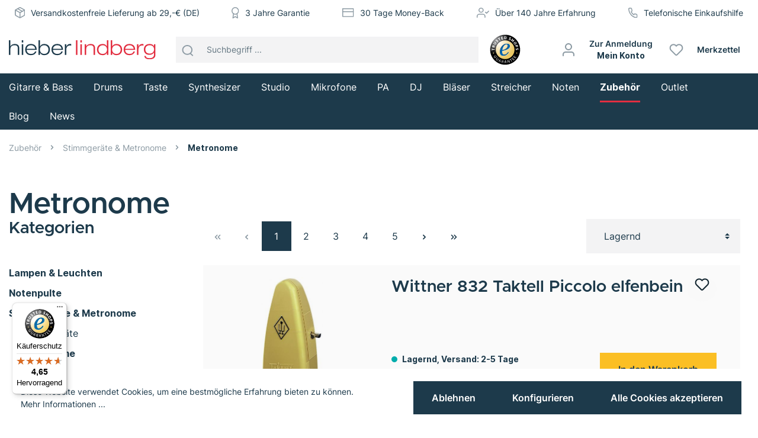

--- FILE ---
content_type: image/svg+xml
request_url: https://www.hieber-lindberg.de/theme/b5f14712fdd726308c068ddaf3fd8e31/assets/icon-pack/hieberlindberg/phone.svg
body_size: 418
content:
<svg xmlns="http://www.w3.org/2000/svg" width="16.501" height="16.531" viewBox="0 0 16.501 16.531">
  <path id="phone" d="M17.111,13.253v2.263a1.508,1.508,0,0,1-1.644,1.508,14.926,14.926,0,0,1-6.509-2.315,14.707,14.707,0,0,1-4.525-4.525A14.926,14.926,0,0,1,2.118,3.644,1.508,1.508,0,0,1,3.619,2H5.881A1.508,1.508,0,0,1,7.39,3.3a9.684,9.684,0,0,0,.528,2.119,1.508,1.508,0,0,1-.339,1.591l-.958.958a12.067,12.067,0,0,0,4.525,4.525l.958-.958a1.508,1.508,0,0,1,1.591-.339,9.684,9.684,0,0,0,2.119.528,1.508,1.508,0,0,1,1.3,1.531Z" transform="translate(-1.361 -1.25)" fill="none" stroke="#8d9ba4" stroke-linecap="round" stroke-linejoin="round" stroke-width="1.5"/>
</svg>


--- FILE ---
content_type: image/svg+xml
request_url: https://www.hieber-lindberg.de/theme/b5f14712fdd726308c068ddaf3fd8e31/assets/icon-pack/hieberlindberg/credit-card.svg
body_size: 234
content:
<svg xmlns="http://www.w3.org/2000/svg" width="20.5" height="15.318" viewBox="0 0 20.5 15.318">
  <g id="credit-card" transform="translate(0.75 0.75)">
    <rect id="Rechteck_1206" data-name="Rechteck 1206" width="19" height="13.818" fill="none" stroke="#8d9ba4" stroke-linecap="round" stroke-linejoin="round" stroke-width="1.5"/>
    <line id="Linie_396" data-name="Linie 396" x2="19" transform="translate(0 5.182)" fill="none" stroke="#8d9ba4" stroke-linecap="round" stroke-linejoin="round" stroke-width="1.5"/>
  </g>
</svg>


--- FILE ---
content_type: text/javascript
request_url: https://widgets.trustedshops.com/js/X63D610C8BBA08DB5A20063112816BD95.js
body_size: 1380
content:
((e,t)=>{const r={shopInfo:{tsId:"X63D610C8BBA08DB5A20063112816BD95",name:"Musikhaus Hieber Lindberg GmbH",url:"www.hieber-lindberg.de",language:"de",targetMarket:"DEU",ratingVariant:"WIDGET",eTrustedIds:{accountId:"acc-e7d8f10e-06ba-4efc-bfd4-2447818d3624",channelId:"chl-62849400-49e6-48b7-8288-006cc8dbd661"},buyerProtection:{certificateType:"CLASSIC",certificateState:"PRODUCTION",mainProtectionCurrency:"EUR",classicProtectionAmount:100,maxProtectionDuration:30,plusProtectionAmount:2e4,basicProtectionAmount:100,firstCertified:"2016-03-30 00:00:00"},reviewSystem:{rating:{averageRating:4.65,averageRatingCount:531,overallRatingCount:1943,distribution:{oneStar:29,twoStars:8,threeStars:8,fourStars:32,fiveStars:454}},reviews:[{average:5,buyerStatement:"Günstiger Preis. Einwandfreie kostenlose persönliche Lieferung. Schnelle Antworten vom Service. Passt alles!",rawChangeDate:"2026-01-28T14:06:53.000Z",changeDate:"28.1.2026",transactionDate:"29.12.2025"},{average:5,buyerStatement:"Alles Top!",rawChangeDate:"2026-01-28T13:20:28.000Z",changeDate:"28.1.2026",transactionDate:"18.1.2026"},{average:5,buyerStatement:"Gute Beratung, freundlicher + kompetenter Mitarbeiter",rawChangeDate:"2026-01-26T11:41:09.000Z",changeDate:"26.1.2026",transactionDate:"27.12.2025"}]},features:["GUARANTEE_RECOG_CLASSIC_INTEGRATION","SHOP_CONSUMER_MEMBERSHIP","DISABLE_REVIEWREQUEST_SENDING","MARS_EVENTS","MARS_REVIEWS","MARS_PUBLIC_QUESTIONNAIRE","MARS_QUESTIONNAIRE"],consentManagementType:"OFF",urls:{profileUrl:"https://www.trustedshops.de/bewertung/info_X63D610C8BBA08DB5A20063112816BD95.html",profileUrlLegalSection:"https://www.trustedshops.de/bewertung/info_X63D610C8BBA08DB5A20063112816BD95.html#legal-info",reviewLegalUrl:"https://help.etrusted.com/hc/de/articles/23970864566162"},contractStartDate:"2016-02-23 00:00:00",shopkeeper:{name:"Hieber Lindberg GmbH",street:"Sonnenstr. 15",country:"DE",city:"München",zip:"80331"},displayVariant:"full",variant:"full",twoLetterCountryCode:"DE"},"process.env":{STAGE:"prod"},externalConfig:{trustbadgeScriptUrl:"https://widgets.trustedshops.com/assets/trustbadge.js",cdnDomain:"widgets.trustedshops.com"},elementIdSuffix:"-98e3dadd90eb493088abdc5597a70810",buildTimestamp:"2026-01-29T05:20:17.832Z",buildStage:"prod"},a=r=>{const{trustbadgeScriptUrl:a}=r.externalConfig;let n=t.querySelector(`script[src="${a}"]`);n&&t.body.removeChild(n),n=t.createElement("script"),n.src=a,n.charset="utf-8",n.setAttribute("data-type","trustbadge-business-logic"),n.onerror=()=>{throw new Error(`The Trustbadge script could not be loaded from ${a}. Have you maybe selected an invalid TSID?`)},n.onload=()=>{e.trustbadge?.load(r)},t.body.appendChild(n)};"complete"===t.readyState?a(r):e.addEventListener("load",()=>{a(r)})})(window,document);

--- FILE ---
content_type: image/svg+xml
request_url: https://www.hieber-lindberg.de/bundles/datamintshieberlindberg/assets/img/payment-paypal.svg?17313198852900
body_size: 2624
content:
<svg width="76" height="53" viewBox="0 0 76 53" fill="none" xmlns="http://www.w3.org/2000/svg">
<rect width="76" height="53" fill="#0073C6"/>
<path d="M33.2499 38.5982L33.6998 35.7408L32.6978 35.7175H27.9128L31.2381 14.6324C31.2483 14.5688 31.282 14.5094 31.331 14.4673C31.38 14.4251 31.4429 14.4019 31.5083 14.4019H39.5765C42.2551 14.4019 44.1034 14.9593 45.0686 16.0594C45.521 16.5755 45.8092 17.1148 45.9486 17.7084C46.0947 18.3311 46.0974 19.0752 45.9545 19.9826L45.9441 20.0489V20.6303L46.3968 20.8867C46.7778 21.0888 47.0804 21.3202 47.3127 21.5851C47.6999 22.0264 47.9502 22.5872 48.056 23.2521C48.1652 23.9359 48.129 24.7496 47.9502 25.6709C47.7437 26.7306 47.41 27.6535 46.9593 28.4088C46.5446 29.1046 46.0164 29.6817 45.3895 30.1291C44.7908 30.554 44.0794 30.8766 43.2752 31.0831C42.4957 31.2859 41.6073 31.3884 40.6328 31.3884H40.0048C39.5559 31.3884 39.1197 31.5501 38.7775 31.84C38.4343 32.1359 38.207 32.54 38.1374 32.9822L38.0901 33.2395L37.2953 38.2755L37.2592 38.4605C37.2497 38.5192 37.2334 38.5484 37.2094 38.5682C37.1878 38.586 37.1569 38.5982 37.1267 38.5982H33.2499Z" fill="#253B80"/>
<path d="M46.8251 20.1162C46.8011 20.2702 46.7736 20.4276 46.7427 20.5893C45.6785 26.0522 42.0384 27.9394 37.3892 27.9394H35.0221C34.4536 27.9394 33.9744 28.3522 33.8858 28.913L32.6738 36.5995L32.3306 38.7782C32.2729 39.1464 32.5569 39.4784 32.9283 39.4784H37.1269C37.6241 39.4784 38.0463 39.1172 38.1245 38.6269L38.1659 38.4135L38.9565 33.397L39.0073 33.1219C39.0845 32.6299 39.5077 32.2687 40.0049 32.2687H40.6328C44.7004 32.2687 47.8849 30.6171 48.8156 25.838C49.2044 23.8415 49.0031 22.1746 47.9743 21.0022C47.663 20.6486 47.2768 20.3553 46.8251 20.1162Z" fill="#8CC8E8"/>
<path d="M45.7116 19.6727C45.5492 19.6254 45.3813 19.5824 45.2093 19.5437C45.0364 19.5059 44.8591 19.4723 44.6769 19.4431C44.0386 19.3399 43.3393 19.2908 42.5901 19.2908H36.2663C36.1105 19.2908 35.9627 19.3261 35.8302 19.3898C35.5385 19.5299 35.3219 19.8061 35.2694 20.1441L33.9239 28.6649L33.8853 28.9134C33.9739 28.3526 34.453 27.9397 35.0215 27.9397H37.3886C42.0379 27.9397 45.6782 26.0517 46.7422 20.5897C46.7739 20.428 46.8006 20.2706 46.8246 20.1166C46.5555 19.9738 46.2638 19.8517 45.9498 19.7476C45.8726 19.7218 45.7926 19.6968 45.7116 19.6727Z" fill="#C7E3F4"/>
<path d="M35.2695 20.1439C35.322 19.8059 35.5389 19.5298 35.8303 19.3904C35.9637 19.3267 36.1108 19.2915 36.2663 19.2915H42.5904C43.3396 19.2915 44.0389 19.3405 44.677 19.4437C44.8595 19.473 45.0367 19.5065 45.2096 19.5444C45.3816 19.5831 45.5493 19.6261 45.712 19.6734C45.7927 19.6975 45.8726 19.7224 45.9509 19.7474C46.2649 19.8514 46.5565 19.9745 46.8257 20.1164C47.1424 18.0976 46.8232 16.7231 45.7318 15.4784C44.5284 14.1082 42.3564 13.5215 39.5773 13.5215H31.5088C30.9411 13.5215 30.457 13.9344 30.3691 14.4961L27.0086 35.7979C26.9423 36.2194 27.2674 36.5997 27.6923 36.5997H32.6736L33.9242 28.6646L35.2695 20.1439Z" fill="white"/>
</svg>
